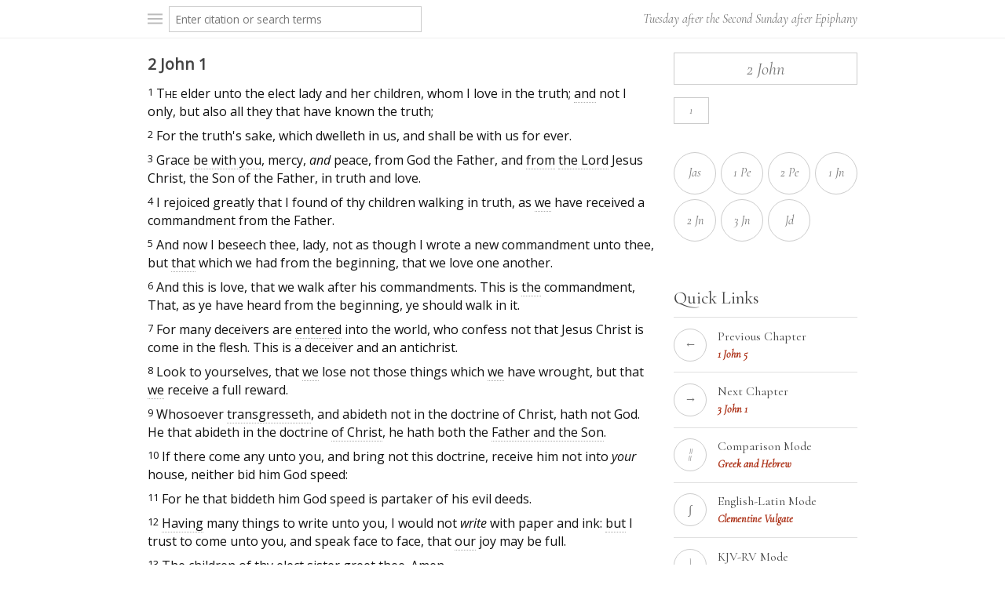

--- FILE ---
content_type: text/html; charset=UTF-8
request_url: https://kjvx.org/2jn/1
body_size: 3268
content:
<!doctype html>
<html>
<head><meta charset="UTF-8" /><meta name="viewport" content="width=device-width, initial-scale=1.0">
<link rel="stylesheet" type="text/css" href="https://kjvx.org/kjvx.css" />
<link rel="preconnect" href="https://fonts.gstatic.com">
<link href="https://fonts.googleapis.com/css2?family=Open+Sans:ital@0;1&display=swap" rel="stylesheet">
<link href="https://fonts.googleapis.com/css2?family=Cormorant+Garamond:ital,wght@0,400;1,400&display=swap" rel="stylesheet">
<script type="text/javascript">
function alterDisplay(id) {
var div = document.getElementById(id);
var val = div.style.display;
if (val == 'none')
div.style.display = 'block';
else
div.style.display = 'none';
}
</script>
<title>2 John :: KJVX</title>
</head>
<body>
<div class="full-page">
<div class="above-footer">
<div class="top">
<div class="content">
<div class="top-container">
<div class="top-left">
<div class="top-leftmost" onclick="alterDisplay('select-book');"><div class="hamburger-container"><svg viewbox="0 0 100 80" class="hamburger"><rect y="7" width="100" height="10"></rect><rect y="35" width="100" height="10"></rect><rect y="63" width="100" height="10"></rect></svg></div></div>
<div class="top-search"><form method="get" action="/search.php"><input class="search-input" name="s" type="text" placeholder="Enter citation or search terms" value="" /></form></div>
</div>
<div class="top-right"><a href="http://dailyoffice1662.com/" aria-hidden="true">Tuesday after the Second Sunday after Epiphany</a></div>
</div>
</div>
</div>
<div id="select-book" style="display:none;">
<div class="content">
<div class="select-container">
<h4>Old Testament</h4>
<div>
<a href="/ge/1">Genesis</a>
<a href="/ex/1">Exodus</a>
<a href="/le/1">Leviticus</a>
<a href="/nu/1">Numbers</a>
<a href="/de/1">Deuteronomy</a>
<a href="/jos/1">Joshua</a>
<a href="/jg/1">Judges</a>
<a href="/ru/1">Ruth</a>
<a href="/1sa/1">1 Samuel</a>
<a href="/2sa/1">2 Samuel</a>
<a href="/1ki/1">1 Kings</a>
<a href="/2ki/1">2 Kings</a>
<a href="/1ch/1">1 Chronicles</a>
<a href="/2ch/1">2 Chronicles</a>
<a href="/ez/1">Ezra</a>
<a href="/ne/1">Nehemiah</a>
<a href="/es/1">Esther</a>
<a href="/job/1">Job</a>
<a href="/ps/1">Psalms</a>
<a href="/pr/1">Proverbs</a>
<a href="/ec/1">Ecclesiastes</a>
<a href="/so/1">Song of Solomon</a>
<a href="/is/1">Isaiah</a>
<a href="/je/1">Jeremiah</a>
<a href="/la/1">Lamentations</a>
<a href="/eze/1">Ezekiel</a>
<a href="/da/1">Daniel</a>
<a href="/ho/1">Hosea</a>
<a href="/jl/1">Joel</a>
<a href="/am/1">Amos</a>
<a href="/ob/1">Obadiah</a>
<a href="/jon/1">Jonah</a>
<a href="/mi/1">Micah</a>
<a href="/na/1">Nahum</a>
<a href="/hb/1">Habakkuk</a>
<a href="/zp/1">Zephaniah</a>
<a href="/hg/1">Haggai</a>
<a href="/zc/1">Zechariah</a>
<a href="/ml/1">Malachi</a>
</div>
</div>
<div class="select-container">
<h4>Apocrypha</h4>
<div>
<a href="/1esd/1">1 Esdras</a>
<a href="/2esd/1">2 Esdras</a>
<a href="/tb/1">Tobit</a>
<a href="/jth/1">Judith</a>
<a href="/aes/1">Additions to Esther</a>
<a href="/ws/1">Wisdom of Solomon</a>
<a href="/si/1">Sirach</a>
<a href="/ba/1">Baruch</a>
<a href="/ba/6">Epistle of Jeremiah</a>
<a href="/paz/1">Prayer of Azariah</a>
<a href="/sus/1">Susanna</a>
<a href="/bel/1">Bel and the Dragon</a>
<a href="/pma/1">Prayer of Manasseh</a>
<a href="/1ma/1">1 Maccabees</a>
<a href="/2ma/1">2 Maccabees</a>
</div>
</div>
<div class="select-container">
<h4>New Testament</h4>
<div>
<a href="/mt/1">Matthew</a>
<a href="/mk/1">Mark</a>
<a href="/lk/1">Luke</a>
<a href="/jn/1">John</a>
<a href="/ac/1">Acts</a>
<a href="/ro/1">Romans</a>
<a href="/1co/1">1 Corinthians</a>
<a href="/2co/1">2 Corinthians</a>
<a href="/ga/1">Galatians</a>
<a href="/ep/1">Ephesians</a>
<a href="/phil/1">Philippians</a>
<a href="/col/1">Colossians</a>
<a href="/1th/1">1 Thessalonians</a>
<a href="/2th/1">2 Thessalonians</a>
<a href="/1tim/1">1 Timothy</a>
<a href="/2tim/1">2 Timothy</a>
<a href="/ti/1">Titus</a>
<a href="/phm/1">Philemon</a>
<a href="/heb/1">Hebrews</a>
<a href="/jas/1">James</a>
<a href="/1pe/1">1 Peter</a>
<a href="/2pe/1">2 Peter</a>
<a href="/1jn/1">1 John</a>
<a href="/2jn/1">2 John</a>
<a href="/3jn/1">3 John</a>
<a href="/jd/1">Jude</a>
<a href="/re/1">Revelation</a>
</div>
</div>
</div>
</div>
<div class="main">
<div class="content">
<div class="main-container">
<div class="main-left">
<div class="main-text-area"><h3>2 John 1</h3><div class="verse"><span class="verse-marker" id="1">1</span> <span class="scap">The</span> elder unto the elect lady and her children, whom I love in the truth; <span class="annotated">and<div class="note">A ⟨but⟩</div></span> not I only, but also all they that have known the truth;</div><div class="verse"><span class="verse-marker" id="2">2</span> For the truth's sake, which dwelleth in us, and shall be with us for ever.</div><div class="verse"><span class="verse-marker" id="3">3</span> Grace <span class="annotated">be with you<div class="note">A <i>omit</i>; ℵB ⟨be with us⟩</div></span>, mercy, <ins>and</ins> peace, from God the Father, and <span class="annotated">from<div class="note">ℵ <i>omit</i></div></span> <span class="annotated">the Lord<div class="note">BA <i>omit</i></div></span> Jesus Christ, the Son of the Father, in truth and love.</div><div class="verse"><span class="verse-marker" id="4">4</span> I rejoiced greatly that I found of thy children walking in truth, as <span class="annotated">we<div class="note">ℵ ⟨I⟩</div></span> have received a commandment from the Father.</div><div class="verse"><span class="verse-marker" id="5">5</span> And now I beseech thee, lady, not as though I wrote a new commandment unto thee, but <span class="annotated">that<div class="note">ℵ ⟨the commandment⟩</div></span> which we had from the beginning, that we love one another.</div><div class="verse"><span class="verse-marker" id="6">6</span> And this is love, that we walk after his commandments. This is <span class="annotated">the<div class="note">ℵ ⟨his⟩</div></span> commandment, That, as ye have heard from the beginning, ye should walk in it.</div><div class="verse"><span class="verse-marker" id="7">7</span> For many deceivers are <span class="annotated">entered<div class="note">ℵBA ⟨gone out⟩</div></span> into the world, who confess not that Jesus Christ is come in the flesh. This is a deceiver and an antichrist.</div><div class="verse"><span class="verse-marker" id="8">8</span> Look to yourselves, that <span class="annotated">we<div class="note">ℵBA ⟨ye⟩</div></span> lose not those things which <span class="annotated">we<div class="note">ℵA ⟨ye⟩</div></span> have wrought, but that <span class="annotated">we<div class="note">ℵBA ⟨ye may⟩</div></span> receive a full reward.</div><div class="verse"><span class="verse-marker" id="9">9</span> Whosoever <span class="annotated">transgresseth<div class="note">ℵBA ⟨goeth forward⟩</div></span>, and abideth not in the doctrine of Christ, hath not God. He that abideth in the doctrine <span class="annotated">of Christ<div class="note">ℵBA <i>omit</i></div></span>, he hath both the <span class="annotated">Father and the Son<div class="note">A ⟨Son and the Father⟩</div></span>.</div><div class="verse"><span class="verse-marker" id="10">10</span> If there come any unto you, and bring not this doctrine, receive him not into <ins>your</ins> house, neither bid him God speed:</div><div class="verse"><span class="verse-marker" id="11">11</span> For he that biddeth him God speed is partaker of his evil deeds.</div><div class="verse"><span class="verse-marker" id="12">12</span> <span class="annotated">Having<div class="note">ℵ*A* ⟨I have⟩</div></span> many things to write unto you, I would not <ins>write</ins> with paper and ink: <span class="annotated">but<div class="note">A ⟨for⟩</div></span> I trust to come unto you, and speak face to face, that <span class="annotated">our<div class="note">BA ⟨your⟩</div></span> joy may be full.</div><div class="verse"><span class="verse-marker" id="13">13</span> The children of thy elect sister greet thee. <span class="annotated">Amen.<div class="note">ℵBA <i>omit</i></div></span></div><div class="nav-left-right">
<div class="button-left"><a href="/1jn/5">1 John 5</a></div>
<div class="button-right"><a href="/3jn/1">3 John 1</a></div>
</div></div>
</div>
<div class="main-right" aria-hidden="true">
<div class="side-rect">2 John</div><div class="navblocks"><a href="/2jn/1">1</a><div class="nullblock"></div>
	<div class="nullblock"></div>
	<div class="nullblock"></div>
	<div class="nullblock"></div>
	<div class="nullblock"></div>
	</div><div class="circle-collection"><a href="/jas/1">Jas</a><a href="/1pe/1">1 Pe</a><a href="/2pe/1">2 Pe</a><a href="/1jn/1">1 Jn</a><a href="/2jn/1">2 Jn</a><a href="/3jn/1">3 Jn</a><a href="/jd/1">Jd</a><div class="nullblock"></div>
<div class="nullblock"></div>
<div class="nullblock"></div>
<div class="nullblock"></div>
</div><div class="side-links">
<h3>Quick Links</h3>
<div class="div-line"></div>
<a href="/1jn/5">
<div class="side-links-left">←</div>
<div class="side-links-right"><span class="link-text">Previous Chapter</span><span class="link-text-second">1 John 5</span></div>
</a>
<a href="/3jn/1">
<div class="side-links-left">→</div>
<div class="side-links-right"><span class="link-text">Next Chapter</span><span class="link-text-second">3 John 1</span></div>
</a>
<a href="https://cf.kjvx.org/2jn/1">
<div class="side-links-left">¦¦</div>
<div class="side-links-right"><span class="link-text">Comparison Mode</span><span class="link-text-second">Greek and Hebrew</span></div>
</a><a href="https://latin.kjvx.org/2jn/1">
<div class="side-links-left">∫</div>
<div class="side-links-right"><span class="link-text">English-Latin Mode</span><span class="link-text-second">Clementine Vulgate</span></div>
</a>
<a href="https://rv.kjvx.org/2jn/1">
<div class="side-links-left">\</div>
<div class="side-links-right"><span class="link-text">KJV-RV Mode</span><span class="link-text-second">Revised Version</span></div>
</a>
<a href="https://kjvx.org/2jn/1">
<div class="side-links-left">ﬆ</div>
<div class="side-links-right"><span class="link-text">Standard Mode</span><span class="link-text-second">English Only</span></div>
</a>
<a href="/">
<div class="side-links-left">≡</div>
<div class="side-links-right"><span class="link-text">Home Page</span><span class="link-text-second">List of Books</span></div>
</a>
</div><div class="mss">
<h3>Greek Texts</h3>
<span></span>
<div>
<a href="https://www.csntm.org/Manuscript/View/GA_01" target="_blank">ℵ</a>
<a href="https://www.csntm.org/Manuscript/View/GA_02" target="_blank">A</a>
<a href="https://www.csntm.org/Manuscript/View/GA_03" target="_blank">B</a>
<a href="https://www.google.com/books/edition/_/Ih43AAAAMAAJ?gbpv=1" target="_blank">ς</a>
</div>
</div></div>
</div>
</div>
</div>
</div>
<div class="footer">
<div class="content footer-content" aria-hidden="true">
King James Version Extended (KJVX)
</div>
</div>
</div>
</body>
</html>